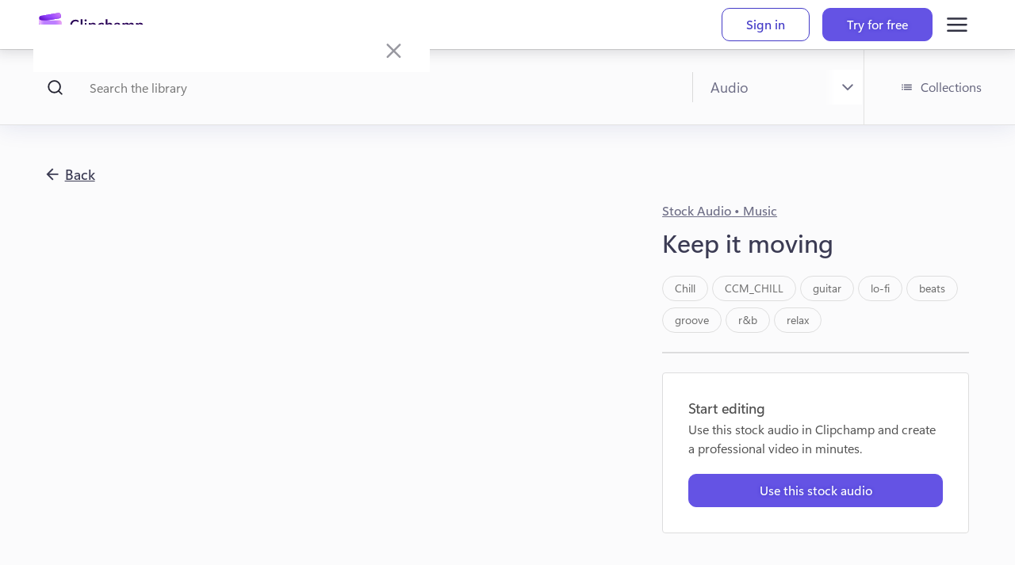

--- FILE ---
content_type: image/svg+xml
request_url: https://content.clipchamp.com/content-repo/content/thumbs/cc_a14b653b.svg
body_size: 2106
content:
<?xml version="1.0" encoding="utf-8"?>
<svg xmlns="http://www.w3.org/2000/svg" preserveAspectRatio="none" viewBox="0 -26.238983183884777 6.3500000000000005 72.47796636776955">
            <polygon fill="#000" points="0 3.7304031041693344 0.05 -1.8397709623585463 0.1 1.1433032406950456 0.15000000000000002 -1.0693996101609482 0.2 0.9521811021186419 0.25 -2.3519769306718192 0.30000000000000004 -1.284674178636461 0.35000000000000003 -1.5660829547556148 0.4 -2.1265371690301578 0.45 -1.5398247369532747 0.5 -1.4534586368004803 0.55 -0.05201639577872008 0.6000000000000001 -2.8090917069783554 0.65 -3.3744384728868315 0.7000000000000001 -2.8291783596972238 0.75 -8.494409655239682 0.8 -22.50860495685118 0.8500000000000001 -20.537712933023926 0.9 -18.257864551935555 0.9500000000000001 -25.93178588373417 1 -24.236885289741025 1.05 -21.939421406076235 1.1 -25.489408574877302 1.1500000000000001 -18.39464698274174 1.2000000000000002 -24.02962937343885 1.25 -20.244733270856777 1.3 -18.26487091120604 1.35 -24.697103595194022 1.4000000000000001 -25.15268017998227 1.4500000000000002 -21.052133006034968 1.5 -24.646474070779107 1.55 -17.38386773135387 1.6 -4.038075159133761 1.6500000000000001 -19.8105162744077 1.7000000000000002 -19.660921968821626 1.75 -24.721271208266735 1.8 -24.74141330558922 1.85 -21.22063500151761 1.9000000000000001 -24.584866415952845 1.9500000000000002 -18.612826800286406 2 -24.918760732905163 2.0500000000000003 -20.932918393975413 2.1 -20.59155477989127 2.15 -25.171409608330613 2.2 -22.465553348792334 2.25 -24.541767855780783 2.3000000000000003 -17.745450982714274 2.35 -21.41358370159271 2.4000000000000004 -18.06381238792656 2.45 -24.663094884184687 2.5 -19.473899038986332 2.5500000000000003 -22.38948501562134 2.6 -21.003340812456727 2.6500000000000004 -24.09049102064045 2.7 -19.830310679360174 2.75 -21.902975080429776 2.8000000000000003 -19.61073636578975 2.85 -17.354556567071157 2.9000000000000004 -25.433889802007087 2.95 -22.2975142644803 3 -21.054917459810266 3.0500000000000003 -24.747173504780378 3.1 -9.789671915198635 3.1500000000000004 -4.4945181653226385 3.2 -3.0540572494495315 3.25 -2.888392564261144 3.3000000000000003 -4.614813362085712 3.35 -4.241150727419791 3.4000000000000004 -6.091830491250192 3.45 -5.710828569099959 3.5 -5.118260752628888 3.5500000000000003 -4.335598536882872 3.6 -3.2077805622776516 3.6500000000000004 -2.8997279815625348 3.7 -3.8266591301674566 3.75 -4.233034130911161 3.8000000000000003 -6.277429231752048 3.85 -4.367122135189431 3.9000000000000004 -16.87332773935479 3.95 -24.581485300970897 4 -19.71120813626872 4.05 -19.599427607714233 4.1000000000000005 -23.93882606673099 4.15 -22.63726058562193 4.2 -24.514537932034827 4.25 -21.282726920755017 4.3 -22.640674137631272 4.3500000000000005 -19.03298718524414 4.4 -25.338758836995417 4.45 -19.656562897504415 4.5 -23.649766675950616 4.55 -21.153743302977404 4.6000000000000005 -25.58295845763152 4.65 -20.35628089102601 4.7 -12.84635764407448 4.75 -10.48208197278134 4.800000000000001 -20.234971981989958 4.8500000000000005 -26.238983183884777 4.9 -24.82591068447313 4.95 -22.329770534811495 5 -25.812901177878018 5.050000000000001 -20.211694238466322 5.1000000000000005 -24.649454703761123 5.15 -20.72515584343668 5.2 -19.782312886107913 5.25 -25.435744782248108 5.300000000000001 -25.67609317861735 5.3500000000000005 -21.20500911298583 5.4 -25.05949999981671 5.45 0.9729027911144765 5.5 -1.0248781577382289 5.550000000000001 -0.6279248387700775 5.6000000000000005 -0.5505989301776921 5.65 -0.308681293823561 5.7 -1.888488200889146 5.75 -2.5491420305962507 5.800000000000001 -1.1707253832923392 5.8500000000000005 -0.2811986280535308 5.9 -2.314795010260184 5.95 1.6646578712169653 6 -1.1551744420276364 6.050000000000001 0.953206726944055 6.1000000000000005 -2.3227056132984885 6.15 -1.1123682990651211 6.2 -1.3029572914533603 6.25 6.394636424141473 6.300000000000001 9.423785816590255 6.3500000000000005 9.5 6.3500000000000005 10.5 6.300000000000001 10.576214183409745 6.25 13.605363575858526 6.2 21.30295729145336 6.15 21.11236829906512 6.1000000000000005 22.32270561329849 6.050000000000001 19.046793273055947 6 21.155174442027636 5.95 18.335342128783033 5.9 22.314795010260184 5.8500000000000005 20.28119862805353 5.800000000000001 21.17072538329234 5.75 22.54914203059625 5.7 21.888488200889146 5.65 20.30868129382356 5.6000000000000005 20.550598930177692 5.550000000000001 20.627924838770078 5.5 21.02487815773823 5.45 19.02709720888552 5.4 45.05949999981671 5.3500000000000005 41.205009112985834 5.300000000000001 45.67609317861735 5.25 45.43574478224811 5.2 39.78231288610792 5.15 40.72515584343668 5.1000000000000005 44.64945470376112 5.050000000000001 40.21169423846632 5 45.81290117787802 4.95 42.329770534811495 4.9 44.82591068447313 4.8500000000000005 46.23898318388478 4.800000000000001 40.23497198198996 4.75 30.48208197278134 4.7 32.84635764407448 4.65 40.35628089102601 4.6000000000000005 45.58295845763152 4.55 41.153743302977404 4.5 43.649766675950616 4.45 39.656562897504415 4.4 45.33875883699542 4.3500000000000005 39.03298718524414 4.3 42.64067413763127 4.25 41.28272692075502 4.2 44.51453793203483 4.15 42.63726058562193 4.1000000000000005 43.93882606673099 4.05 39.59942760771423 4 39.71120813626872 3.95 44.5814853009709 3.9000000000000004 36.87332773935479 3.85 24.367122135189433 3.8000000000000003 26.27742923175205 3.75 24.23303413091116 3.7 23.826659130167457 3.6500000000000004 22.899727981562535 3.6 23.20778056227765 3.5500000000000003 24.33559853688287 3.5 25.11826075262889 3.45 25.71082856909996 3.4000000000000004 26.091830491250192 3.35 24.241150727419793 3.3000000000000003 24.614813362085712 3.25 22.888392564261146 3.2 23.05405724944953 3.1500000000000004 24.49451816532264 3.1 29.789671915198635 3.0500000000000003 44.74717350478038 3 41.05491745981027 2.95 42.2975142644803 2.9000000000000004 45.43388980200709 2.85 37.35455656707116 2.8000000000000003 39.61073636578975 2.75 41.902975080429776 2.7 39.830310679360174 2.6500000000000004 44.09049102064045 2.6 41.00334081245673 2.5500000000000003 42.38948501562134 2.5 39.47389903898633 2.45 44.66309488418469 2.4000000000000004 38.06381238792656 2.35 41.413583701592714 2.3000000000000003 37.745450982714274 2.25 44.54176785578078 2.2 42.465553348792334 2.15 45.17140960833061 2.1 40.59155477989127 2.0500000000000003 40.93291839397541 2 44.91876073290516 1.9500000000000002 38.612826800286406 1.9000000000000001 44.584866415952845 1.85 41.22063500151761 1.8 44.74141330558922 1.75 44.721271208266735 1.7000000000000002 39.660921968821626 1.6500000000000001 39.8105162744077 1.6 24.03807515913376 1.55 37.383867731353874 1.5 44.64647407077911 1.4500000000000002 41.052133006034964 1.4000000000000001 45.15268017998227 1.35 44.69710359519402 1.3 38.26487091120604 1.25 40.24473327085678 1.2000000000000002 44.02962937343885 1.1500000000000001 38.39464698274174 1.1 45.4894085748773 1.05 41.939421406076235 1 44.236885289741025 0.9500000000000001 45.93178588373417 0.9 38.257864551935555 0.8500000000000001 40.537712933023926 0.8 42.50860495685118 0.75 28.494409655239682 0.7000000000000001 22.829178359697224 0.65 23.37443847288683 0.6000000000000001 22.809091706978357 0.55 20.052016395778722 0.5 21.45345863680048 0.45 21.539824736953275 0.4 22.126537169030158 0.35000000000000003 21.566082954755615 0.30000000000000004 21.28467417863646 0.25 22.351976930671817 0.2 19.047818897881356 0.15000000000000002 21.06939961016095 0.1 18.856696759304953 0.05 21.839770962358546 0 16.269596895830666" width="6.4" x="0" y="0"/>
      </svg>

--- FILE ---
content_type: application/javascript; charset=UTF-8
request_url: https://clipchamp.com/_next/static/chunks/d7010bf821c4a20b.js
body_size: 1086
content:
(globalThis.TURBOPACK||(globalThis.TURBOPACK=[])).push(["object"==typeof document?document.currentScript:void 0,425316,e=>{e.v({SearchIcon:"SearchBar-module__0WC8iW__SearchIcon",SearchInput:"SearchBar-module__0WC8iW__SearchInput",SearchWrapper:"SearchBar-module__0WC8iW__SearchWrapper",Separator:"SearchBar-module__0WC8iW__Separator",StyledSelectorInput:"SearchBar-module__0WC8iW__StyledSelectorInput",StyledSelectorWrapper:"SearchBar-module__0WC8iW__StyledSelectorWrapper"})},80900,e=>{"use strict";let t="/content/",a=`${t}search/`;e.s(["CLIPCHAMP_APP_ENDPOINT",0,"https://app.clipchamp.com/","CONTENT_ITEM_URL",0,"https://app.clipchamp.com/?content=","CONTENT_PREFIX",0,t,"CONTENT_SEARCH_PREFIX",0,a,"SITE_BASE_URL",0,"https://clipchamp.com"])},629058,e=>{"use strict";var t=e.i(843476),a=e.i(271645),r=e.i(73906),c=e.i(425316);e.i(559764);var l=e.i(970728),s=e.i(58468),u=e.i(80900),o=e.i(618566);let p=(e,t,a)=>{let c=e?.get("type")||"",l=(r.CONTENT_TYPES.includes(c)?c:t)||"video";return[e?.get(a||"q")||"",l]};e.s(["SearchBar",0,({locale:e,placeholderText:n,searchParams:i,defaultType:S,onType:h,className:_,...d})=>{var T;let m,[E,f]=p(i,S),[C,N]=(0,a.useState)(E),I=(0,a.useRef)(null),W=(T=u.CONTENT_SEARCH_PREFIX,m=(0,o.useRouter)(),(e,t)=>{let a=t?`type=${t}`:"";e?m.push(`${T}?q=${encodeURIComponent(e)}${a&&"&"+a}`):m.push(`${T}${t&&"?"+a}`)}),[v,P]=(0,a.useState)(f);return(0,a.useEffect)(()=>{P(f)},[f]),(0,a.useEffect)(()=>{N(E)},[E]),(0,a.useEffect)(()=>{let e=C.trim();if(E!==e){let t=setTimeout(()=>W(e,v),400);return()=>clearTimeout(t)}},[C,E,v]),(0,a.useEffect)(()=>{I.current&&C&&I.current.focus()},[]),(0,t.jsxs)("div",{...d,className:[c.default.SearchWrapper,..._?.split(" ")??[]].join(" "),children:[(0,t.jsx)(s.SearchSvg,{className:c.default.SearchIcon}),(0,t.jsx)("input",{className:c.default.SearchInput,value:C,onChange:e=>N(e.target.value),placeholder:n,ref:I,"aria-label":"search"}),(0,t.jsx)("div",{className:c.default.Separator}),(0,t.jsxs)("div",{className:c.default.StyledSelectorWrapper,children:[(0,t.jsx)(l.ChevronDownSvg,{className:"chevron"}),(0,t.jsx)("select",{className:c.default.StyledSelectorInput,onChange:e=>{let t=e.target.value;h?h(t):P(t)},defaultValue:f,"aria-label":"select content type",children:r.CONTENT_TYPES.map(e=>(0,t.jsx)("option",{value:e,children:e.split("-").map(e=>e[0].toUpperCase()+e.slice(1)).join(" ")},e))})]})]})},"useAssetInfo",0,e=>[e?.get("content")||""],"useSearchInfo",0,p],629058)},790295,e=>{"use strict";let t=["all",...e.i(73906).CONTENT_TYPES];function a(e){return[...e].sort((e,a)=>t.indexOf(e)-t.indexOf(a))}e.s(["FILTER_CONTENT_TYPES",0,t,"orderTypes",()=>a])}]);